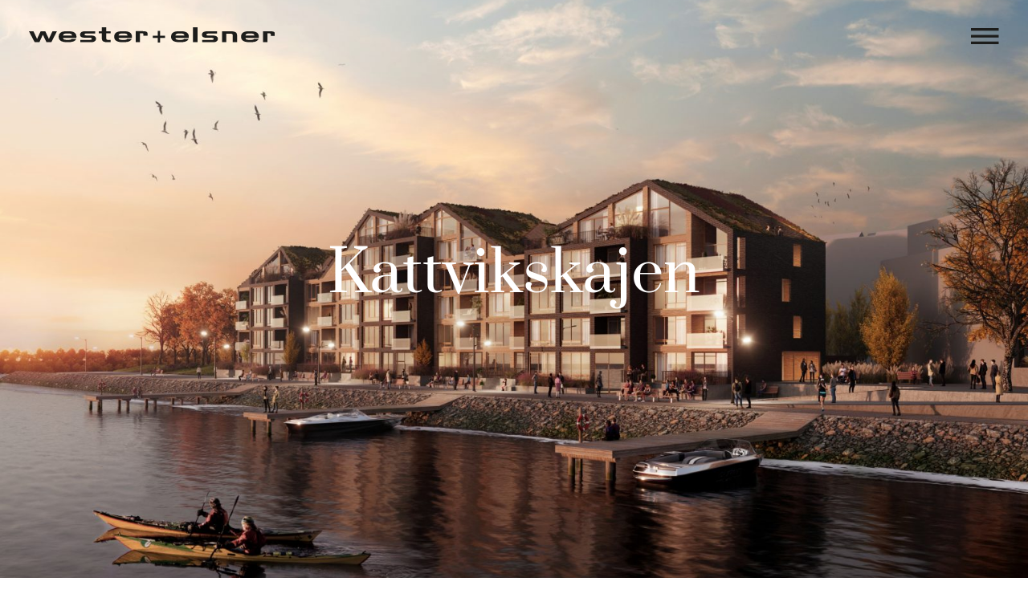

--- FILE ---
content_type: text/html; charset=UTF-8
request_url: https://www.wester-elsner.se/projekt/kattvikskajen
body_size: 5947
content:
<!doctype html>
<html lang="sv-SE">
  <head>
  <link rel="apple-touch-icon" sizes="180x180" href="/apple-touch-icon.png">
  <link rel="icon" type="image/png" sizes="32x32" href="/favicon-32x32.png">
  <link rel="icon" type="image/png" sizes="16x16" href="/favicon-16x16.png">
  <link rel="manifest" href="/site.webmanifest">
  <link rel="mask-icon" href="/safari-pinned-tab.svg" color="#000000">
  <meta charset="utf-8">
  <meta http-equiv="x-ua-compatible" content="ie=edge">
  <meta name="msapplication-TileColor" content="#ffffff">
  <meta name="theme-color" content="#ffffff">
  <meta name="viewport" content="width=device-width, initial-scale=1, shrink-to-fit=no">
  <meta name="description" content="Vi bygger levande städer - med hänsyn till mellanrummen och människorna.">

  <!-- Google Tag Manager -->
  <script>
    (function (w, d, s, l, i) {
      w[l] = w[l] || [];
      w[l].push({ 'gtm.start': new Date().getTime(), event: 'gtm.js' });
      var f = d.getElementsByTagName(s)[0],
        j = d.createElement(s),
        dl = l != 'dataLayer' ? '&l=' + l : '';
      j.async = true;
      j.src = 'https://www.googletagmanager.com/gtm.js?id=' + i + dl;
      f.parentNode.insertBefore(j, f);
    })(window, document, 'script', 'dataLayer', 'GTM-TW7JC7Q6');
  </script>
  <!-- End Google Tag Manager -->


  <!-- Google Analytics -->
  <script>
    (function(i,s,o,g,r,a,m){i['GoogleAnalyticsObject']=r;i[r]=i[r]||function(){
    (i[r].q=i[r].q||[]).push(arguments)},i[r].l=1*new Date();a=s.createElement(o),
    m=s.getElementsByTagName(o)[0];a.async=1;a.src=g;m.parentNode.insertBefore(a,m)
    })(window,document,'script','https://www.google-analytics.com/analytics.js','ga');

    ga('create', 'UA-63105900-1', 'auto');
    ga('send', 'pageview');
  </script>
  <!-- End Google Analytics -->
  <title>Kattvikskajen &#8211; Wester + Elsner arkitekter</title>
<meta name='robots' content='max-image-preview:large' />
<link rel="alternate" hreflang="sv" href="https://www.wester-elsner.se/projekt/kattvikskajen" />
<link rel="alternate" hreflang="en" href="https://www.wester-elsner.se/en/projects/kattvikskajen" />
<link rel='dns-prefetch' href='//www.wester-elsner.se' />
<link rel='dns-prefetch' href='//s.w.org' />

  <meta property="og:image" content="https://www.wester-elsner.se/app/themes/westerelsner/dist/images/we_share_f0c0dc13.png">
  <meta property="og:title" content="Kattvikskajen | Wester + Elsner arkitekter"/>
  <meta property="og:description" content="Vi bygger levande städer - med hänsyn till mellanrummen och människorna."/>
  <meta property="og:type" content="article"/>
  <meta property="og:url" content="https://www.wester-elsner.se/projekt/kattvikskajen"/>
  <meta property="og:site_name" content="Wester + Elsner arkitekter"/>

		<script type="text/javascript">
			window._wpemojiSettings = {"baseUrl":"https:\/\/s.w.org\/images\/core\/emoji\/13.0.1\/72x72\/","ext":".png","svgUrl":"https:\/\/s.w.org\/images\/core\/emoji\/13.0.1\/svg\/","svgExt":".svg","source":{"concatemoji":"https:\/\/www.wester-elsner.se\/wp\/wp-includes\/js\/wp-emoji-release.min.js?ver=5.7.1"}};
			!function(e,a,t){var n,r,o,i=a.createElement("canvas"),p=i.getContext&&i.getContext("2d");function s(e,t){var a=String.fromCharCode;p.clearRect(0,0,i.width,i.height),p.fillText(a.apply(this,e),0,0);e=i.toDataURL();return p.clearRect(0,0,i.width,i.height),p.fillText(a.apply(this,t),0,0),e===i.toDataURL()}function c(e){var t=a.createElement("script");t.src=e,t.defer=t.type="text/javascript",a.getElementsByTagName("head")[0].appendChild(t)}for(o=Array("flag","emoji"),t.supports={everything:!0,everythingExceptFlag:!0},r=0;r<o.length;r++)t.supports[o[r]]=function(e){if(!p||!p.fillText)return!1;switch(p.textBaseline="top",p.font="600 32px Arial",e){case"flag":return s([127987,65039,8205,9895,65039],[127987,65039,8203,9895,65039])?!1:!s([55356,56826,55356,56819],[55356,56826,8203,55356,56819])&&!s([55356,57332,56128,56423,56128,56418,56128,56421,56128,56430,56128,56423,56128,56447],[55356,57332,8203,56128,56423,8203,56128,56418,8203,56128,56421,8203,56128,56430,8203,56128,56423,8203,56128,56447]);case"emoji":return!s([55357,56424,8205,55356,57212],[55357,56424,8203,55356,57212])}return!1}(o[r]),t.supports.everything=t.supports.everything&&t.supports[o[r]],"flag"!==o[r]&&(t.supports.everythingExceptFlag=t.supports.everythingExceptFlag&&t.supports[o[r]]);t.supports.everythingExceptFlag=t.supports.everythingExceptFlag&&!t.supports.flag,t.DOMReady=!1,t.readyCallback=function(){t.DOMReady=!0},t.supports.everything||(n=function(){t.readyCallback()},a.addEventListener?(a.addEventListener("DOMContentLoaded",n,!1),e.addEventListener("load",n,!1)):(e.attachEvent("onload",n),a.attachEvent("onreadystatechange",function(){"complete"===a.readyState&&t.readyCallback()})),(n=t.source||{}).concatemoji?c(n.concatemoji):n.wpemoji&&n.twemoji&&(c(n.twemoji),c(n.wpemoji)))}(window,document,window._wpemojiSettings);
		</script>
		<style type="text/css">
img.wp-smiley,
img.emoji {
	display: inline !important;
	border: none !important;
	box-shadow: none !important;
	height: 1em !important;
	width: 1em !important;
	margin: 0 .07em !important;
	vertical-align: -0.1em !important;
	background: none !important;
	padding: 0 !important;
}
</style>
	<link rel='stylesheet' id='wp-block-library-css'  href='https://www.wester-elsner.se/wp/wp-includes/css/dist/block-library/style.min.css?ver=5.7.1' type='text/css' media='all' />
<link rel='stylesheet' id='wpml-menu-item-0-css'  href='//www.wester-elsner.se/app/plugins/sitepress-multilingual-cms/templates/language-switchers/menu-item/style.min.css?ver=1' type='text/css' media='all' />
<link rel='stylesheet' id='sage/main.css-css'  href='https://www.wester-elsner.se/app/themes/westerelsner/dist/styles/main_850c50ef.css' type='text/css' media='all' />
<script type='text/javascript' src='https://www.wester-elsner.se/wp/wp-includes/js/jquery/jquery.min.js?ver=3.5.1' id='jquery-core-js'></script>
<script type='text/javascript' src='https://www.wester-elsner.se/wp/wp-includes/js/jquery/jquery-migrate.min.js?ver=3.3.2' id='jquery-migrate-js'></script>
<link rel="https://api.w.org/" href="https://www.wester-elsner.se/wp-json/" /><link rel="EditURI" type="application/rsd+xml" title="RSD" href="https://www.wester-elsner.se/wp/xmlrpc.php?rsd" />
<link rel="wlwmanifest" type="application/wlwmanifest+xml" href="https://www.wester-elsner.se/wp/wp-includes/wlwmanifest.xml" /> 
<meta name="generator" content="WordPress 5.7.1" />
<link rel="canonical" href="https://www.wester-elsner.se/projekt/kattvikskajen" />
<link rel='shortlink' href='https://www.wester-elsner.se/?p=2978' />
<link rel="alternate" type="application/json+oembed" href="https://www.wester-elsner.se/wp-json/oembed/1.0/embed?url=https%3A%2F%2Fwww.wester-elsner.se%2Fprojekt%2Fkattvikskajen" />
<link rel="alternate" type="text/xml+oembed" href="https://www.wester-elsner.se/wp-json/oembed/1.0/embed?url=https%3A%2F%2Fwww.wester-elsner.se%2Fprojekt%2Fkattvikskajen&#038;format=xml" />
<meta name="generator" content="WPML ver:4.4.10 stt:1,50;" />
<style type="text/css">.recentcomments a{display:inline !important;padding:0 !important;margin:0 !important;}</style></head>
  <body class="project-template-default single single-project postid-2978 kattvikskajen app-data index-data singular-data single-data single-project-data single-project-kattvikskajen-data">
    <!-- Google Tag Manager (noscript) -->

    <noscript
      ><iframe
        src="https://www.googletagmanager.com/ns.html?id=GTM-TW7JC7Q6"
        height="0"
        width="0"
        style="display: none; visibility: hidden"
      ></iframe
    ></noscript>

    <!-- End Google Tag Manager (noscript) -->


        <header id="header" class="enable-sticky header">
  <a class="header__brand" href="https://www.wester-elsner.se/">
    <img class="header__element" aria-label="Logo" alt="Logo" src="https://www.wester-elsner.se/app/themes/westerelsner/dist/images/we_logo_6ab1eddd.svg">
  </a>
  <img id="menu-toggle" class="header__element" aria-label="Menu" alt="Meny" src="https://www.wester-elsner.se/app/themes/westerelsner/dist/images/menu_icon_f4fdfef5.svg">
</header>
    <nav id="menu" class="menu">
      <ul id="menu-meny" class="navigation"><li id="menu-item-932" class="menu-item menu-item-type-post_type menu-item-object-page menu-item-home menu-item-932 navigation__item"><a href="https://www.wester-elsner.se/" class="navigation__link">Start</a></li>
<li id="menu-item-140" class="menu-item menu-item-type-post_type menu-item-object-page menu-item-140 navigation__item"><a href="https://www.wester-elsner.se/om-oss" class="navigation__link">Om oss</a></li>
<li id="menu-item-109" class="menu-item menu-item-type-post_type menu-item-object-page menu-item-109 navigation__item"><a href="https://www.wester-elsner.se/projekt" class="navigation__link">Projekt</a></li>
<li id="menu-item-110" class="menu-item menu-item-type-post_type menu-item-object-page menu-item-110 navigation__item"><a href="https://www.wester-elsner.se/kontakt" class="navigation__link">Kontakt</a></li>
<li id="menu-item-740" class="menu-item menu-item-type-custom menu-item-object-custom menu-item-740 navigation__item"><a href="/kontakt#medarbetare" class="navigation__link">Medarbetare</a></li>
<li id="menu-item-194" class="menu-item menu-item-type-post_type menu-item-object-page menu-item-194 navigation__item"><a href="https://www.wester-elsner.se/nyheter" class="navigation__link">Nyheter</a></li>
<li id="menu-item-wpml-ls-2-en" class="menu-item wpml-ls-slot-2 wpml-ls-item wpml-ls-item-en wpml-ls-menu-item wpml-ls-first-item wpml-ls-last-item menu-item-type-wpml_ls_menu_item menu-item-object-wpml_ls_menu_item menu-item-wpml-ls-2-en navigation__item"><a title="English" href="https://www.wester-elsner.se/en/projects/kattvikskajen" class="navigation__link"><span class="wpml-ls-native" lang="en">English</span></a></li>
</ul>
  </nav>    <div role="document">
      <div class="jumbotron lazyload" data-bgset="https://www.wester-elsner.se/app/uploads/2022/05/0abc37db3a7664a344fd898754ccd727-1920x1309.jpg 1920w,https://www.wester-elsner.se/app/uploads/2022/05/0abc37db3a7664a344fd898754ccd727-1920x1309.jpg 1600w,https://www.wester-elsner.se/app/uploads/2022/05/0abc37db3a7664a344fd898754ccd727-1600x1091.jpg 1366w,https://www.wester-elsner.se/app/uploads/2022/05/0abc37db3a7664a344fd898754ccd727-1366x932.jpg 1024w,https://www.wester-elsner.se/app/uploads/2022/05/0abc37db3a7664a344fd898754ccd727-1024x698.jpg 768w,https://www.wester-elsner.se/app/uploads/2022/05/0abc37db3a7664a344fd898754ccd727-768x524.jpg 640w">
  <h1 style="color: #fff" class="jumbotron__title">Kattvikskajen</h1>
</div>    <article class="block single-project">
  <header class="content single-project__header">
    <h3>Arkitekturgranne med havet</h3>
  </header>
  
  <div class="content-group">
                   <section class="content-group__layout layout-text">
  <div class="layout-text__text">
    <p>Kajkanten är ljus, hav, vidder och utblickar. För oss som arkitekter är det dessa fantastiska förutsättningar att förvalta när vi planerar bostäderna. Vi strävar efter stor öppenhet och kontakt såväl med omgivningarna som mellan de boende. En utåtriktad arkitektur med generösa balkonger, stora fönster och gemensamma faciliteter för att umgås. För alla i kvarteret. Ett kvarter som lever.</p>

  </div>
</section>                         <section class="content-group__layout layout-single-image layout-single-image--right">
  <div class="layout-single-image__image">
    <div class="thumbnail" style="padding-bottom: 70.7421875%">
      <img
      class="thumbnail__image lazyload thumbnail__image--wide"
      alt=""
      data-sizes="auto"
      data-src="https://www.wester-elsner.se/app/uploads/2022/05/0e93ac68f13ddff18737bb2223aa767c-scaled.jpg"
      data-srcset="https://www.wester-elsner.se/app/uploads/2022/05/0e93ac68f13ddff18737bb2223aa767c-1920x1358.jpg 1920w,https://www.wester-elsner.se/app/uploads/2022/05/0e93ac68f13ddff18737bb2223aa767c-1920x1358.jpg 1600w,https://www.wester-elsner.se/app/uploads/2022/05/0e93ac68f13ddff18737bb2223aa767c-1600x1132.jpg 1366w,https://www.wester-elsner.se/app/uploads/2022/05/0e93ac68f13ddff18737bb2223aa767c-1366x966.jpg 1024w,https://www.wester-elsner.se/app/uploads/2022/05/0e93ac68f13ddff18737bb2223aa767c-1024x724.jpg 768w,https://www.wester-elsner.se/app/uploads/2022/05/0e93ac68f13ddff18737bb2223aa767c-768x543.jpg 640w">
  </div>  </div>
  <div class="layout-single-image__text">
    <p>Kvarteret Kajkanten ligger där utsikten mot Hudiksvallsfjärden är som vackrast. Här kan du flytta in i en av de 82 lägenheterna på 1 – 5 rum och kök, var och en utformad för att ta vara på läget maximalt.</p>
<p>Det är i mötet mellan hav och land, dåtid och nutid som Kajkanten formar sin identitet. Hamnindustrin som tidigare präglat platsen hyllas i arkitekturen. Samtidigt är det ett otvivelaktigt modernt kvarter som nu tar plats på Kattvikskajen.</p>
<p>Tillsammans med Strömtorpet och Serneke har vi också tagit fram utvecklingsförslag för en etapp 2 i grannkvarteret.</p>

  </div>
</section>                         <section class="layout-side-by-side layout-side-by-side--left">
           <div class="content-group__layout layout-side-by-side__image">
        <div class="thumbnail" style="padding-bottom: 70.703125%">
      <img
      class="thumbnail__image lazyload thumbnail__image--wide"
      alt=""
      data-sizes="auto"
      data-src="https://www.wester-elsner.se/app/uploads/2022/05/48c3d8215812a86b278c1e39d6b473cd-scaled.jpg"
      data-srcset="https://www.wester-elsner.se/app/uploads/2022/05/48c3d8215812a86b278c1e39d6b473cd-1920x1357.jpg 1920w,https://www.wester-elsner.se/app/uploads/2022/05/48c3d8215812a86b278c1e39d6b473cd-1920x1357.jpg 1600w,https://www.wester-elsner.se/app/uploads/2022/05/48c3d8215812a86b278c1e39d6b473cd-1600x1131.jpg 1366w,https://www.wester-elsner.se/app/uploads/2022/05/48c3d8215812a86b278c1e39d6b473cd-1366x966.jpg 1024w,https://www.wester-elsner.se/app/uploads/2022/05/48c3d8215812a86b278c1e39d6b473cd-1024x724.jpg 768w,https://www.wester-elsner.se/app/uploads/2022/05/48c3d8215812a86b278c1e39d6b473cd-768x543.jpg 640w">
  </div>              </div>
           <div class="content-group__layout layout-side-by-side__image">
        <div class="thumbnail" style="padding-bottom: 70.703125%">
      <img
      class="thumbnail__image lazyload thumbnail__image--wide"
      alt=""
      data-sizes="auto"
      data-src="https://www.wester-elsner.se/app/uploads/2022/05/ffba99335102a9e93b33cc95f5f3323e-scaled.jpg"
      data-srcset="https://www.wester-elsner.se/app/uploads/2022/05/ffba99335102a9e93b33cc95f5f3323e-1920x1357.jpg 1920w,https://www.wester-elsner.se/app/uploads/2022/05/ffba99335102a9e93b33cc95f5f3323e-1920x1357.jpg 1600w,https://www.wester-elsner.se/app/uploads/2022/05/ffba99335102a9e93b33cc95f5f3323e-1600x1131.jpg 1366w,https://www.wester-elsner.se/app/uploads/2022/05/ffba99335102a9e93b33cc95f5f3323e-1366x966.jpg 1024w,https://www.wester-elsner.se/app/uploads/2022/05/ffba99335102a9e93b33cc95f5f3323e-1024x724.jpg 768w,https://www.wester-elsner.se/app/uploads/2022/05/ffba99335102a9e93b33cc95f5f3323e-768x543.jpg 640w">
  </div>              </div>
           <div class="content-group__layout layout-side-by-side__image">
        <div class="thumbnail" style="padding-bottom: 70.703125%">
      <img
      class="thumbnail__image lazyload thumbnail__image--wide"
      alt=""
      data-sizes="auto"
      data-src="https://www.wester-elsner.se/app/uploads/2022/05/62c587ef8eb432befe089bf47fc64224-scaled.jpg"
      data-srcset="https://www.wester-elsner.se/app/uploads/2022/05/62c587ef8eb432befe089bf47fc64224-1920x1357.jpg 1920w,https://www.wester-elsner.se/app/uploads/2022/05/62c587ef8eb432befe089bf47fc64224-1920x1357.jpg 1600w,https://www.wester-elsner.se/app/uploads/2022/05/62c587ef8eb432befe089bf47fc64224-1600x1131.jpg 1366w,https://www.wester-elsner.se/app/uploads/2022/05/62c587ef8eb432befe089bf47fc64224-1366x966.jpg 1024w,https://www.wester-elsner.se/app/uploads/2022/05/62c587ef8eb432befe089bf47fc64224-1024x724.jpg 768w,https://www.wester-elsner.se/app/uploads/2022/05/62c587ef8eb432befe089bf47fc64224-768x543.jpg 640w">
  </div>              </div>
      </section>                         <section class="layout-factbox">
             <div class="layout-factbox__item">
        <small class="layout-factbox__label">Användning</small>
                  <span class="layout-factbox__text">Bostäder</span>
              </div>
           <div class="layout-factbox__item">
        <small class="layout-factbox__label">Plats</small>
                  <span class="layout-factbox__text">Kattvikskajen Hudiksvall</span>
              </div>
           <div class="layout-factbox__item">
        <small class="layout-factbox__label">Byggår</small>
                  <span class="layout-factbox__text">Pågående</span>
              </div>
           <div class="layout-factbox__item">
        <small class="layout-factbox__label">Kontaktperson</small>
                  <a class="layout-factbox__text" href="mailto:christian.merkel@wester-elsner.se">
            Christian Merkel
          </a>
              </div>
           <div class="layout-factbox__item">
        <small class="layout-factbox__label">Beställare</small>
                  <span class="layout-factbox__text">Strömtorpet och Serneke</span>
              </div>
      </section>            </div>

</article>  
  <div class="content half-block">
  <div class="single-project__nav-container">
    <a href="/projekt" class="button button--dark single-project__item">Tillbaka till projekt</a>
          <a href="https://www.wester-elsner.se/projekt/ostberga-kulturhus" class="button button--dark single-project__item">Nästa projekt</a>
    </div>
      </div>
    </div>
        <footer class="footer">
  <div class="footer__container">
    <div class="footer__menu">
         <ul id="menu-meny-1" class=""><li class="menu-item menu-item-type-post_type menu-item-object-page menu-item-home menu-item-932 navigation__item"><a href="https://www.wester-elsner.se/" class="navigation__link">Start</a></li>
<li class="menu-item menu-item-type-post_type menu-item-object-page menu-item-140 navigation__item"><a href="https://www.wester-elsner.se/om-oss" class="navigation__link">Om oss</a></li>
<li class="menu-item menu-item-type-post_type menu-item-object-page menu-item-109 navigation__item"><a href="https://www.wester-elsner.se/projekt" class="navigation__link">Projekt</a></li>
<li class="menu-item menu-item-type-post_type menu-item-object-page menu-item-110 navigation__item"><a href="https://www.wester-elsner.se/kontakt" class="navigation__link">Kontakt</a></li>
<li class="menu-item menu-item-type-custom menu-item-object-custom menu-item-740 navigation__item"><a href="/kontakt#medarbetare" class="navigation__link">Medarbetare</a></li>
<li class="menu-item menu-item-type-post_type menu-item-object-page menu-item-194 navigation__item"><a href="https://www.wester-elsner.se/nyheter" class="navigation__link">Nyheter</a></li>
<li class="menu-item wpml-ls-slot-2 wpml-ls-item wpml-ls-item-en wpml-ls-menu-item wpml-ls-first-item wpml-ls-last-item menu-item-type-wpml_ls_menu_item menu-item-object-wpml_ls_menu_item menu-item-wpml-ls-2-en navigation__item"><a title="English" href="https://www.wester-elsner.se/en/projects/kattvikskajen" class="navigation__link"><span class="wpml-ls-native" lang="en">English</span></a></li>
</ul>     </div>
    <div class="footer__content">
      <div class="footer__title"><b>Wester + Elsner arkitekter AB</b></div>
      <div class="footer__contact">
                                          <div class="footer__contact-item">
              <span>Blasieholmsgatan 4 A</span>
              <span>111 48 Stockholm</span>
              <span>08 402 68 80</span>
            </div>
                                  <div class="footer__contact-item">
              <span>Södra Larmgatan 6</span>
              <span>411 16 Göteborg</span>
              <span>031 720 71 00</span>
            </div>
                          <div class="footer__contact-item">
          <a href="mailto:info@wester-elsner.se">info@wester-elsner.se</a>
        </div>
      </div>
    </div>
    <div class="footer__social">
      <a href="https://www.instagram.com/westerelsner">
        <img class="footer__icon" aria-label="Instagram" alt="Instagram" src="https://www.wester-elsner.se/app/themes/westerelsner/dist/images/instagram_icon_2cebd4ab.svg">
      </a>
      <a href="https://www.facebook.com/WesterElsnerArkitekter">
        <img class="footer__icon" aria-label="Facebook" alt="Facebook" src="https://www.wester-elsner.se/app/themes/westerelsner/dist/images/facebook_icon_0fa9c08c.svg">
      </a>
      <a href="https://www.linkedin.com/company/wester-elsner-arkitekter">
        <img class="footer__icon" aria-label="LinkedIn" alt="LinkedIn" src="https://www.wester-elsner.se/app/themes/westerelsner/dist/images/linkedin_icon_e01c298b.svg">
      </a>
    </div>
  </div>
</footer>
    <script type='text/javascript' src='https://www.wester-elsner.se/app/themes/westerelsner/dist/scripts/main_850c50ef.js' id='sage/main.js-js'></script>
<script type='text/javascript' src='https://www.wester-elsner.se/wp/wp-includes/js/wp-embed.min.js?ver=5.7.1' id='wp-embed-js'></script>
  </body>
</html>


--- FILE ---
content_type: text/css
request_url: https://www.wester-elsner.se/app/themes/westerelsner/dist/styles/main_850c50ef.css
body_size: 18859
content:
html{box-sizing:border-box}*,:after,:before{box-sizing:inherit}a,abbr,acronym,address,applet,article,aside,audio,b,big,blockquote,body,canvas,caption,center,cite,code,dd,del,details,dfn,div,dl,dt,em,embed,fieldset,figcaption,figure,footer,form,h1,h2,h3,h4,h5,h6,header,hgroup,html,i,iframe,img,ins,kbd,label,legend,li,mark,menu,nav,object,ol,output,p,pre,q,ruby,s,samp,section,small,span,strike,strong,sub,summary,sup,table,tbody,td,tfoot,th,thead,time,tr,tt,u,ul,var,video{margin:0;padding:0;border:0;font:inherit;font-size:100%;vertical-align:baseline}article,aside,details,figcaption,figure,footer,header,hgroup,menu,nav,section{display:block}body{line-height:1}ol,ul{list-style:none}blockquote,q{quotes:none}blockquote:after,blockquote:before,q:after,q:before{content:"";content:none}table{border-collapse:collapse;border-spacing:0}image{border:none}body,html{font-family:Chivo,sans-serif;color:#111;font-size:16px}@media screen and (min-width:1141px){body,html{font-size:18px}}@media screen and (min-width:1601px){body,html{font-size:20px}}.archive-contact__search-container,.content,.footer,.jumbotron,.mosaic,.news-block,.project-filter,.promo,.single-news{width:100%;padding-left:8vw;padding-right:8vw}.content__title{margin-bottom:4vw}@media screen and (min-width:769px){.content__title{margin-bottom:2vw}}.block,.news-block,.offices__item{margin-bottom:8vw}@media screen and (max-width:768px){.block,.news-block,.offices__item{margin-bottom:16vw}}.half-block,.jumbotron{margin-bottom:4vw}@media screen and (max-width:768px){.half-block,.jumbotron{margin-bottom:8vw}}.sr-only{position:absolute;width:1px;height:1px;padding:0;margin:-1px;overflow:hidden;clip:rect(0,0,0,0);white-space:nowrap;border-width:0}@font-face{font-family:Chivo;font-weight:300;font-display:auto;src:url(/app/themes/westerelsner/dist/fonts/Chivo-Light_73a59087.ttf)}@font-face{font-family:Chivo;font-weight:400;font-display:auto;src:url(/app/themes/westerelsner/dist/fonts/Chivo-Regular_47353786.ttf)}@font-face{font-family:Chivo;font-weight:700;font-display:auto;src:url(/app/themes/westerelsner/dist/fonts/Chivo-Bold_8f3e4301.ttf)}@font-face{font-family:Chivo;font-weight:900;font-display:auto;src:url(/app/themes/westerelsner/dist/fonts/Chivo-Black_566edefa.ttf)}@font-face{font-family:Prata;font-weight:400;font-display:auto;src:url(/app/themes/westerelsner/dist/fonts/Prata-Regular_382abc0c.ttf)}h1{font-family:Prata;font-size:2.2rem;font-weight:400;margin:0 0 2rem;line-height:1.2}@media screen and (min-width:769px){h1{font-size:4rem}}h2{color:red;font-size:1.5rem;font-weight:300;line-height:1.2;margin:0 0 1rem;text-transform:uppercase}@media screen and (min-width:769px){h2{font-size:2rem}}h3{font-size:1.6rem;margin:0 0 1rem}h3,h4{font-weight:700;line-height:1.2;text-transform:uppercase}h4{font-size:1.1rem}h4,h5{margin:0 0 .5rem}h5{font-size:.9rem;font-weight:400;text-transform:uppercase;line-height:1.2}p{margin-top:0;font-weight:400}.layout-text__text,.preamble,p{margin-bottom:1rem;line-height:1.5}.layout-text__text,.preamble{font-family:Prata,Times New Roman,Times,serif;font-size:1.3rem}@media screen and (min-width:768px){.layout-text__text,.preamble{text-align:center}}a{color:#ef7965;font-weight:700;text-decoration:none;background-color:transparent;transition:color .125s ease-in}a:hover{color:#e9492e;text-decoration:underline}.link--reset:hover{color:inherit;text-decoration:none}.link--primary{color:#ef7965}.link--dark{color:#111}.link--shaded{color:#595959}.link--light{color:#fff}.link--tinted{color:#e9e2dd}blockquote,q{color:red}hr{max-width:100px;margin-top:4vw;margin-bottom:4vw;border:0;border-top:3px solid #111}@media screen and (min-width:768px){hr{margin-top:2vw;margin-bottom:2vw}}b,strong{font-weight:700}small{font-size:.8rem;line-height:1.5}.text--center{text-align:center}.button,.footer__menu .navigation__item .navigation__link,.header .navigation__link{display:inline-block;text-transform:uppercase;text-decoration:underline;transition:background-color .2s ease,color .2s ease}.button--border{text-decoration:none;padding:.5rem;border:1px solid}.button:hover,.footer__menu .navigation__item .navigation__link:hover,.header .navigation__link:hover{color:#ef7965}.button--primary,.header .navigation__item.current-menu-item a{color:#ef7965;border-color:#ef7965}.button--dark,.footer__menu .navigation__item .navigation__link,.header .navigation__link{color:#111;border-color:#111}.button--shaded{color:#595959;border-color:#595959}.button--light{color:#fff;border-color:#fff}.button--tinted{color:#e9e2dd;border-color:#e9e2dd}input[type=email],input[type=password],input[type=text]{display:block;width:100%;height:calc(1.5em + 1.5rem);padding:.75rem;font-size:1rem;line-height:1.5;color:#111;background-clip:padding-box;border:0;border-bottom:1px solid #111;transition:border-color .125s ease-in,background-color .125s ease-in}input[type=email]:focus,input[type=password]:focus,input[type=text]:focus{border-bottom:1px solid #ef7965;outline:0}.lazyload,.lazyloading{opacity:0}.lazyloaded{opacity:1;transition:opacity .5s ease}@keyframes fade-in{0%{opacity:0}to{opacity:1}}.animate--zoom .animate--target{transition:transform .175s ease-out,opacity .175s ease-out}.animate--zoom:hover .animate--target{transform:scale(1.025);opacity:.8}.project-filter{display:flex;align-items:center;flex-wrap:wrap;margin:0 0 4vw;flex-direction:column}@media screen and (min-width:768px){.project-filter{flex-direction:row;justify-content:space-between;align-items:flex-start;margin:0}}.project-filter__item{display:inline-block;text-transform:uppercase;font-weight:700;padding:1rem;cursor:pointer;border-bottom:2px solid hsla(0,0%,100%,0)}.project-filter__item:hover{color:#ef7965}.project-filter .archive-project__search{width:100%;margin-bottom:4vw;flex:1}@media screen and (min-width:768px){.project-filter .archive-project__search{margin-right:4vw}}.project-filter .filter--active{color:#ef7965;border-bottom:2px solid #ef7965}.archive-contact__search{max-width:450px;margin:auto auto 4vw}.archive-contact #medarbetare{visibility:hidden;position:absolute;margin-top:-16vw}.single-project__nav-container{display:flex;justify-content:space-between;flex-wrap:wrap}.single-project__item{margin-bottom:4vw;white-space:nowrap;max-width:350px;overflow:hidden;text-overflow:ellipsis}@media screen and (min-width:768px){.single-project__header{text-align:center}}.single-news{padding-top:7.5rem}.single-news__container{margin-left:-20px;margin-right:-20px;width:calc(100% + 40px)}.single-news__container:after{clear:both;content:"";display:block}@media screen and (min-width:768px){.single-news__container{margin-left:-4vw;margin-right:-4vw;width:calc(100% + 8vw)}}.single-news__header{margin-left:-20px;margin-right:-20px;width:calc(100% + 40px);width:calc(100% - 40px);float:left;margin-left:20px;margin-bottom:4vw}@media screen and (min-width:768px){.single-news__header{width:calc(50% - 6vw);float:left;margin-left:4vw}}.single-news__content{margin-left:-20px;margin-right:-20px;width:calc(100% + 40px);width:calc(100% - 40px);float:left;margin-left:20px;margin-bottom:4vw}@media screen and (min-width:768px){.single-news__content{width:calc(50% - 6vw);float:left;margin-left:4vw}}.single-news__image,.single-news__title{margin-bottom:2vw}.page-404{display:flex;flex-direction:column;justify-content:center;align-items:center;text-align:center;min-height:80vh;padding-top:8vw}.archive__list{column-fill:balance}@media screen and (min-width:481px){.archive__list--col-2,.archive__list--col-3,.archive__list--col-4{column-count:2;column-gap:4vw}}@media screen and (min-width:769px){.archive__list--col-3,.archive__list--col-4{column-count:3;column-gap:4vw}}@media screen and (min-width:1601px){.archive__list--col-4{column-count:4;column-gap:4vw}}.archive .filtered--hidden{display:none}.mosaic{display:grid;grid-template-columns:1fr;grid-auto-rows:40vh;grid-gap:8vw}@media (-ms-high-contrast:active),(-ms-high-contrast:none){.mosaic{display:flex;flex-wrap:wrap}}@media screen and (min-width:769px){.mosaic{grid-gap:4vw;grid-auto-rows:25vw;grid-template-columns:1fr 1fr}}@media screen and (min-width:1141px){.mosaic{grid-auto-rows:25vw;grid-template-columns:1fr 1fr 1fr}}@media (-ms-high-contrast:active),(-ms-high-contrast:none){.mosaic__item{flex:1 0 25%;height:50vh;margin:4vw}}.mosaic__item.filtered--hidden{visibility:hidden;display:none}@media screen and (min-width:769px){.mosaic__item:nth-child(7n+1){grid-column:span 2;grid-row:span 2}}@media screen and (min-width:769px){.mosaic__item:nth-child(7n+2),.mosaic__item:nth-child(7n+3){grid-column:span 1;grid-row:span 1}}@media screen and (min-width:769px){.mosaic__item:nth-child(7n+4){grid-column:span 1;grid-row:span 2}}@media screen and (min-width:769px){.mosaic__item:nth-child(7n+5),.mosaic__item:nth-child(7n+6){grid-column:span 1;grid-row:span 1}}@media screen and (min-width:769px){.mosaic__item:nth-child(7n+7){grid-column:span 2;grid-row:span 1}}.protected{padding:0 8vw;padding-top:200px;margin:0 auto;min-height:100vh;max-width:1600px}@media screen and (min-width:1141px){.protected{padding-top:400px}}.protected__form{max-width:900px}.protected__description{margin-bottom:2rem}.protected__label{display:block}.protected__button{border:none;border-radius:0;background:none;font-size:1rem;font-weight:700;text-decoration:underline;margin-top:1rem;text-transform:uppercase;cursor:pointer}.menu{display:flex;position:fixed;justify-content:center;align-items:center;text-align:right;width:20rem;right:0;min-height:100vh;background:#fff;z-index:999;transform:translate3d(24rem,0,0) scale3d(1.2,1.2,1);transition:all .25s ease-in}.menu.toggled{display:flex;padding:8vw;transform:translateZ(0) scaleX(1);box-shadow:0 0 40px 0 rgba(0,0,0,.12)}.menu .navigation__item{padding:1rem 0}.menu .navigation__item.current-menu-item{text-decoration:underline}.menu .navigation__item.menu-item-object-custom{text-decoration:none}.menu .navigation__link{font-size:1.2rem;text-transform:uppercase;font-weight:700;color:#111}.menu .navigation__link:hover{color:#303030}.jumbotron{display:flex;align-items:center;justify-content:center;text-align:center;background-position:50%;height:100vh;background-size:cover;color:#fff}@media screen and (max-width:768px){.jumbotron{height:90vh}}.jumbotron__title{z-index:1;max-width:40rem;text-shadow:0 0 128px rgba(0,0,0,.5)}.thumbnail{position:relative;width:100%;height:0;overflow:hidden}.thumbnail__image{top:0;bottom:0;left:0;right:0;margin:auto;position:absolute;background:#e9e2dd}.thumbnail__image--wide{width:100%}.project,.thumbnail__image--tall{height:100%}.project__link{position:relative;height:100%;color:#111}.project__image-wrapper{position:relative;height:100%;overflow:hidden}.project__image{position:absolute;width:100%;height:100%;object-fit:cover;object-position:center center}.project__description{position:relative;text-align:center;margin-top:1vw}.contact{width:100%;display:inline-block;margin-bottom:4vw}.contact__image{margin-bottom:1rem}.contact__description{text-align:center}.contact__description small{display:block}.header{position:fixed;display:flex;justify-content:space-between;align-items:center;min-width:100%;height:5rem;padding-left:2rem;padding-right:2rem;z-index:1000;transition:background-color .2s ease-out,height .2s ease-out}.header__element{height:.8rem;cursor:pointer}@media screen and (min-width:768px){.header__element{height:1.1rem}}.header.sticky{background-color:#fff}.header .navigation__item{display:inline-block;list-style:none}.header .navigation__link{font-weight:400;margin-left:2vw;text-decoration:none}.footer__contact,.footer__menu{margin-bottom:8vw}@media screen and (min-width:768px){.footer__contact,.footer__menu{margin-bottom:0}}.footer{background-color:#ededed;padding-top:8vw;padding-bottom:8vw}.footer:after{clear:both;content:"";display:block}@media screen and (min-width:768px){.footer{padding-top:4vw;padding-bottom:4vw}}.footer__container{margin-left:-20px;margin-right:-20px;width:calc(100% + 40px)}@media screen and (min-width:768px){.footer__container{margin-left:-4vw;margin-right:-4vw;width:calc(100% + 8vw)}}.footer__menu{width:calc(100% - 40px);float:left;margin-left:20px}@media screen and (min-width:768px){.footer__menu{width:calc(16.66667% - 4.66667vw);float:left;margin-left:4vw}}.footer__menu .navigation__item{display:block;margin-right:2rem;line-height:1.5}.footer__menu .navigation__item .navigation__link{text-decoration:none}.footer__menu .navigation__item.current-menu-item .navigation__link{text-decoration:underline}.footer__menu .navigation__item.menu-item-object-custom .navigation__link{text-decoration:none}.footer__content{width:calc(100% - 40px);float:left;margin-left:20px}@media screen and (min-width:768px){.footer__content{width:calc(75% - 7vw);float:left;margin-left:4vw;display:flex;flex-direction:column}}.footer__title{margin-bottom:1rem}@media screen and (min-width:768px){.footer__contact{display:flex}}.footer__social{width:calc(100% - 40px);float:left;margin-left:20px}@media screen and (min-width:768px){.footer__social{width:calc(8.33333% - 4.33333vw);float:left;margin-left:4vw;display:flex;justify-content:flex-end}}.footer__social a:not(:last-child){margin-right:1rem}.footer__contact-item{display:block;margin-bottom:1rem}.footer__contact-item *{display:block;line-height:1.5}.footer__contact-item:not(:last-child){margin-right:4vw}.footer__icon{width:2rem;height:2rem;transition:opacity .125s ease-in}.footer__icon:hover{opacity:.8}.page-header{display:flex;justify-content:center;align-items:center;height:80vh}.page-header__title{text-align:center;max-width:80vw}body#tinymce{margin:12px!important}.promo{display:grid;grid-template-columns:1fr;grid-template-rows:35vh 35vh 35vh 35vh 35vh 35vh;grid-template-areas:"a" "b" "c" "d" "e" "f";grid-gap:8vw}@media screen and (min-width:768px){.promo{grid-template-columns:1fr 1fr;grid-template-rows:40vw 40vw 40vw;grid-template-areas:"a b" "c d" "e f";grid-gap:4vw}}@media screen and (min-width:1140px){.promo{grid-template-columns:1fr 1fr 1fr 1fr;grid-template-rows:20vw 20vw 20vw;grid-template-areas:"a a b b" "c c d e" "c c f f";grid-gap:4vw}}.promo__teaser{display:flex;justify-content:center;align-items:flex-start;flex-direction:column;height:100%}.promo__teaser-text{font-family:Prata,Times New Roman,Times,serif;max-width:25rem;font-size:1.5rem}.promo__item:first-child{grid-area:a}.promo__item:nth-child(2){grid-area:b}.promo__item:nth-child(3){grid-area:c}.promo__item:nth-child(4){grid-area:d}.promo__item:nth-child(5){grid-area:e}.promo__item:nth-child(6){grid-area:f}.news__item{margin-left:-20px;margin-right:-20px;width:calc(100% + 40px);display:flex;flex-wrap:wrap;align-items:center;margin-bottom:8vw}@media screen and (min-width:768px){.news__item{margin-left:-4vw;margin-right:-4vw;width:calc(100% + 8vw);margin-bottom:4vw}}.news__item .news-item__image{margin-bottom:1rem;width:calc(100% - 40px);float:left;margin-left:20px}@media screen and (min-width:768px){.news__item .news-item__image{width:calc(33.33333% - 5.33333vw);float:left;margin-left:4vw;margin-bottom:0}}.news__item .news-item__image img{max-width:100%}.news__item .news-item__content{width:calc(100% - 40px);float:left;margin-left:20px}@media screen and (min-width:768px){.news__item .news-item__content{width:calc(66.66667% - 6.66667vw);float:left;margin-left:4vw;margin-top:1rem;margin-bottom:1rem}}.news__item .news-item__content p{margin:0}.news__item .news-item__excerpt{line-height:1.5rem}@media screen and (min-width:768px){.news--feature .news__item--1 .news-item__content,.news--feature .news__item--1 .news-item__image{width:calc(50% - 6vw);float:left;margin-left:4vw}}.offices{display:flex;justify-content:center;flex-wrap:wrap}.offices__item{display:flex;flex-direction:column;align-items:center;padding:0 4vw}.offices__image{border-radius:100%;overflow:hidden;width:10rem;margin-bottom:4vw}.offices__link :hover{opacity:.8}.offices__address{margin-bottom:0;text-align:center}.offices__field{margin-bottom:0}.content-group,.content-group__layout{margin-bottom:8vw}@media screen and (min-width:768px){.content-group__layout{margin-bottom:4vw}}.layout-text__text{padding:4vw 8vw}.layout-text__text p{margin:0}.layout-image{display:flex;flex-direction:row}.layout-image--right{justify-content:flex-end}.layout-image__image{flex:1;max-width:70vw}.layout-image--center .layout-image__image{max-width:100vw}.layout-single-image{display:flex;flex-direction:column}@media screen and (min-width:768px){.layout-single-image{flex-direction:row}}.layout-single-image--right{flex-direction:column-reverse}@media screen and (min-width:768px){.layout-single-image--right{flex-direction:row-reverse}}.layout-single-image__text{flex:1;padding:0 8vw}@media screen and (min-width:768px){.layout-single-image__text{padding:0 4vw}}.layout-single-image__image{flex:1}.layout-single-image--left .layout-single-image__image,.layout-single-image--right .layout-single-image__text{margin-bottom:4vw}@media screen and (min-width:768px){.layout-single-image--left .layout-single-image__image,.layout-single-image--right .layout-single-image__text{margin-bottom:0}}.layout-side-by-side{display:flex;flex-direction:column}@media screen and (min-width:768px){.layout-side-by-side{flex-direction:row}}.layout-side-by-side__image{flex:1 1 65%;padding-right:8vw}@media screen and (min-width:768px){.layout-side-by-side__image{padding-right:0}}.layout-side-by-side__image:last-child{flex:1 1 35%;padding-left:8vw;padding-right:0}@media screen and (min-width:768px){.layout-side-by-side__image:last-child{padding-left:4vw}}.layout-side-by-side--right{flex-direction:column-reverse}@media screen and (min-width:768px){.layout-side-by-side--right{flex-direction:row-reverse}}.layout-side-by-side--right .layout-side-by-side__image{padding-left:8vw}@media screen and (min-width:768px){.layout-side-by-side--right .layout-side-by-side__image{padding-left:0}}.layout-side-by-side--right .layout-side-by-side__image:last-child{padding-right:8vw;padding-left:0}@media screen and (min-width:768px){.layout-side-by-side--right .layout-side-by-side__image:last-child{padding-right:4vw}}.layout-side-by-side__caption{display:block;padding:1rem 1rem 0}.layout-factbox{margin:0 8vw 8vw;padding:2vw 0;border:1px solid #ededed}.layout-factbox:after{clear:both;content:"";display:block}.layout-factbox__item{margin:1rem 0;width:calc(100% - 40px);float:left;margin-left:20px}@media screen and (min-width:768px){.layout-factbox__item{width:calc(50% - 6vw);float:left;margin-left:4vw}}.layout-factbox__label{display:block;margin-bottom:.25rem}.pagination-controls{gap:.5rem}.pagination-controls,.pagination-controls__item{display:flex;justify-content:center;align-items:center}.pagination-controls__item{width:2.5rem;height:2.5rem;background-color:#ededed}.pagination-controls__item--active{background-color:#cecece}.pagination-controls__link{margin:0 .25rem}

--- FILE ---
content_type: image/svg+xml
request_url: https://www.wester-elsner.se/app/themes/westerelsner/dist/images/linkedin_icon_e01c298b.svg
body_size: 763
content:
<svg id="Lager_1" data-name="Lager 1" xmlns="http://www.w3.org/2000/svg" viewBox="0 0 184.34 184.35"><defs><clipPath id="clip-path"><path fill="none" d="M0 0h184.34v184.35H0z"/></clipPath></defs><g clip-path="url(#clip-path)"><path d="M133.47 0h-82.6A50.93 50.93 0 000 50.87v82.6a50.93 50.93 0 0050.87 50.87h82.6a50.93 50.93 0 0050.87-50.87v-82.6A50.93 50.93 0 00133.47 0M168 133.47A34.54 34.54 0 01133.47 168h-82.6a34.55 34.55 0 01-34.52-34.52V50.87a34.56 34.56 0 0134.52-34.51h82.6A34.55 34.55 0 01168 50.87z" fill="#1d1d1b"/></g><path d="M62.92 45.14a10.34 10.34 0 11-10.33-10.42 10.37 10.37 0 0110.33 10.42zM63 63.89H42.17v66.66H63zm33.26 0h-20.7v66.66h20.71v-35c0-19.46 25.12-21 25.12 0v35h20.78V88.34c0-32.83-37.18-31.64-45.91-15.48z" fill="#1d1d1b"/></svg>

--- FILE ---
content_type: image/svg+xml
request_url: https://www.wester-elsner.se/app/themes/westerelsner/dist/images/menu_icon_f4fdfef5.svg
body_size: 141
content:
<svg xmlns="http://www.w3.org/2000/svg" viewBox="0 0 68 38"><path fill="#1d1d1b" d="M0 0h68v6.3H0zm0 15.85h68v6.3H0zM0 31.7h68V38H0z"/></svg>

--- FILE ---
content_type: image/svg+xml
request_url: https://www.wester-elsner.se/app/themes/westerelsner/dist/images/we_logo_6ab1eddd.svg
body_size: 2627
content:
<svg id="we_logo" data-name="we_logo" xmlns="http://www.w3.org/2000/svg" viewBox="0 0 632.22 40.95"><defs><style>.cls-1{fill:#1d1d1b}</style></defs><path class="cls-1" d="M523.13 309.2v-39.52h11.63v39.52h-11.63zm47.36-6.02c4 0 6-.78 6-2.85s-2-2.9-6-2.9h-9.61c-10.21 0-14.5-1.43-14.5-8.23 0-6.23 4.69-9.09 14.82-9.09h23.94v6h-19.7c-5 0-7.69.22-7.69 2.67 0 1.83 1.68 2.61 5.29 2.61h10.09c9.28 0 14.16 3.09 14.16 8.69s-4.88 9.1-11.52 9.1h-28.68v-6h23.4zm48.45-23.07c12.47 0 17.52 2.92 17.52 10.64v18.45h-11v-17.51c0-4-1.05-5.18-7.45-5.18H609v22.69h-11v-29.09h20.92zm103.06 0c8.83 0 11.87 1.92 11.87 7.32v4.86H723.2v-3.75c0-2.59-1.29-2.87-4.93-2.87h-4v23.53h-11v-29.1H722zM128.66 309h-12.31l-14.71-29h11.67l9.27 20.35 9.19-20.35h11.83l9.4 20.31 9.23-20.31h11.43l-14.23 29h-12.79l-9.19-19.86zm128.65-6c4 0 6-.78 6-2.85s-2-2.9-6-2.9h-9.61c-10.21 0-14.5-1.43-14.5-8.23 0-6.23 4.69-9.09 14.82-9.09H272v6h-19.73c-5 0-7.69.22-7.69 2.67 0 1.83 1.68 2.61 5.29 2.61H260c9.28 0 14.16 3.09 14.16 8.69s-4.88 9.1-11.52 9.1h-28.73v-6h23.4zm31.78-23.05v-10.43h11v10.43h11.75v5.74h-11.78v11.84c0 4.06 1.52 5.78 7.19 5.78h4.56v5.74h-10.16c-8 0-12.56-3.12-12.56-9.08v-14.28h-7.83v-5.74h7.83zm105.58 0c8.83 0 11.87 1.92 11.87 7.32v4.86h-10.66v-3.75c0-2.59-1.29-2.87-4.93-2.87h-4V309H376v-29.1h18.64zm-183.29 20.67c-1.39 1.94-3.93 2.37-9 2.37h-2.17c-7.19 0-10.61-.61-10.85-5.46h34.11a16.69 16.69 0 00.3-3c0-9.56-6.49-14.6-20.48-14.6h-4.63c-14 0-20.55 5-20.55 14.6s6.63 14.5 20.62 14.5h5.17c10.58 0 16.57-2.89 19.21-8.43zm-11.2-14.67h1.59c7.11 0 10.45.84 10.69 5.55h-23.1c.24-4.71 3.7-5.55 10.82-5.55zM354 300.62c-1.39 1.94-3.93 2.37-9 2.37h-2.17c-7.19 0-10.61-.61-10.85-5.46h34.11a16.64 16.64 0 00.3-3c0-9.56-6.49-14.6-20.48-14.6h-4.63c-14 0-20.55 5-20.55 14.6s6.63 14.5 20.62 14.5h5.17c10.58 0 16.57-2.89 19.21-8.43zm-11.2-14.67h1.59c7.11 0 10.45.84 10.69 5.55H332c.23-4.71 3.7-5.55 10.81-5.55zm157.32 14.67c-1.39 1.94-3.93 2.37-9 2.37H489c-7.19 0-10.61-.61-10.85-5.46h34.11a16.64 16.64 0 00.3-3c0-9.56-6.49-14.6-20.48-14.6h-4.63c-14 0-20.55 5-20.55 14.6s6.63 14.5 20.62 14.5h5.17c10.58 0 16.57-2.89 19.21-8.43zm-11.2-14.67h1.59c7.11 0 10.45.84 10.69 5.55h-23.1c.24-4.71 3.71-5.55 10.83-5.55zM680 300.62c-1.39 1.94-3.93 2.37-9 2.37h-2.17c-7.19 0-10.61-.61-10.85-5.46h34.11a16.64 16.64 0 00.3-3c0-9.56-6.49-14.6-20.48-14.6h-4.63c-14 0-20.55 5-20.55 14.6S653.41 309 667.4 309h5.17c10.58 0 16.57-2.89 19.21-8.43zm-11.2-14.67h1.59c7.11 0 10.45.84 10.69 5.55H658c.27-4.71 3.74-5.55 10.85-5.55z" transform="translate(-101.64 -269.52)"/><path class="cls-1" d="M331.11 9.35h5.96v31.61h-5.96z"/><path class="cls-1" d="M318.29 22.17h31.61v5.96h-31.61z"/></svg>

--- FILE ---
content_type: text/plain
request_url: https://www.google-analytics.com/j/collect?v=1&_v=j102&a=853424654&t=pageview&_s=1&dl=https%3A%2F%2Fwww.wester-elsner.se%2Fprojekt%2Fkattvikskajen&ul=en-us%40posix&dt=Kattvikskajen%20%E2%80%93%20Wester%20%2B%20Elsner%20arkitekter&sr=1280x720&vp=1280x720&_u=IEBAAEABAAAAACAAI~&jid=1534352097&gjid=92922328&cid=618377894.1768700728&tid=UA-63105900-1&_gid=285540143.1768700728&_r=1&_slc=1&z=1916900212
body_size: -451
content:
2,cG-FR3GWN3Z1N

--- FILE ---
content_type: image/svg+xml
request_url: https://www.wester-elsner.se/app/themes/westerelsner/dist/images/facebook_icon_0fa9c08c.svg
body_size: 754
content:
<svg xmlns="http://www.w3.org/2000/svg" data-name="Lager 1" viewBox="0 0 184.34 184.35"><defs><clipPath id="a"><path fill="none" d="M0 0h184.34v184.35H0z"/></clipPath></defs><g clip-path="url(#a)"><path fill="#1d1d1b" d="M133.47 0h-82.6A50.93 50.93 0 000 50.87v82.6a50.93 50.93 0 0050.87 50.87h82.6a50.93 50.93 0 0050.87-50.87v-82.6A50.93 50.93 0 00133.47 0M168 133.47A34.55 34.55 0 01133.47 168h-82.6a34.56 34.56 0 01-34.52-34.52V50.87a34.56 34.56 0 0134.52-34.51h82.6A34.55 34.55 0 01168 50.87z"/></g><path fill="#1d1d1b" d="M100.72 74.84v-8.66a18.15 18.15 0 01.18-3 5.89 5.89 0 01.82-2.11 3.4 3.4 0 012.07-1.43 14.64 14.64 0 013.82-.39h8.67V41.89h-13.85q-12 0-17.27 5.71t-5.25 16.81v10.43H69.54v17.33h10.37v50.28h20.81V92.17h13.85l1.82-17.33z"/></svg>

--- FILE ---
content_type: application/javascript
request_url: https://www.wester-elsner.se/app/themes/westerelsner/dist/scripts/main_850c50ef.js
body_size: 16796
content:
!function(t){var e={};function n(i){if(e[i])return e[i].exports;var a=e[i]={i:i,l:!1,exports:{}};return t[i].call(a.exports,a,a.exports,n),a.l=!0,a.exports}n.m=t,n.c=e,n.d=function(t,e,i){n.o(t,e)||Object.defineProperty(t,e,{configurable:!1,enumerable:!0,get:i})},n.n=function(t){var e=t&&t.__esModule?function(){return t.default}:function(){return t};return n.d(e,"a",e),e},n.o=function(t,e){return Object.prototype.hasOwnProperty.call(t,e)},n.p="/app/themes/westerelsner/dist/",n(n.s=3)}([function(t,e){t.exports=jQuery},function(t,e){!function(e,n){var i=function(t,e){"use strict";if(!e.getElementsByClassName)return;var n,i,a=e.documentElement,r=t.Date,s=t.HTMLPictureElement,o=t.addEventListener,l=t.setTimeout,c=t.requestAnimationFrame||l,u=t.requestIdleCallback,d=/^picture$/i,f=["load","error","lazyincluded","_lazyloaded"],y={},g=Array.prototype.forEach,p=function(t,e){return y[e]||(y[e]=new RegExp("(\\s|^)"+e+"(\\s|$)")),y[e].test(t.getAttribute("class")||"")&&y[e]},z=function(t,e){p(t,e)||t.setAttribute("class",(t.getAttribute("class")||"").trim()+" "+e)},m=function(t,e){var n;(n=p(t,e))&&t.setAttribute("class",(t.getAttribute("class")||"").replace(n," "))},v=function(t,e,n){var i=n?"addEventListener":"removeEventListener";n&&v(t,e),f.forEach(function(n){t[i](n,e)})},h=function(t,i,a,r,s){var o=e.createEvent("Event");return a||(a={}),a.instance=n,o.initEvent(i,!r,!s),o.detail=a,t.dispatchEvent(o),o},b=function(e,n){var a;!s&&(a=t.picturefill||i.pf)?(n&&n.src&&!e.getAttribute("srcset")&&e.setAttribute("srcset",n.src),a({reevaluate:!0,elements:[e]})):n&&n.src&&(e.src=n.src)},A=function(t,e){return(getComputedStyle(t,null)||{})[e]},C=function(t,e,n){for(n=n||t.offsetWidth;n<i.minSize&&e&&!t._lazysizesWidth;)n=e.offsetWidth,e=e.parentNode;return n},E=(x=[],S=[],P=x,M=function(){var t=P;for(P=x.length?S:x,N=!0,L=!1;t.length;)t.shift()();N=!1},k=function(t,n){N&&!n?t.apply(this,arguments):(P.push(t),L||(L=!0,(e.hidden?l:c)(M)))},k._lsFlush=M,k),_=function(t,e){return e?function(){E(t)}:function(){var e=this,n=arguments;E(function(){t.apply(e,n)})}},w=function(t){var e,n,i=function(){e=null,t()},a=function(){var t=r.now()-n;t<99?l(a,99-t):(u||i)(i)};return function(){n=r.now(),e||(e=l(a,99))}};var N,L,x,S,P,M,k;!function(){var e,n={lazyClass:"lazyload",loadedClass:"lazyloaded",loadingClass:"lazyloading",preloadClass:"lazypreload",errorClass:"lazyerror",autosizesClass:"lazyautosizes",srcAttr:"data-src",srcsetAttr:"data-srcset",sizesAttr:"data-sizes",minSize:40,customMedia:{},init:!0,expFactor:1.5,hFac:.8,loadMode:2,loadHidden:!0,ricTimeout:0,throttleDelay:125};for(e in i=t.lazySizesConfig||t.lazysizesConfig||{},n)e in i||(i[e]=n[e]);t.lazySizesConfig=i,l(function(){i.init&&O()})}();var T=function(){var s,c,f,y,C,N,L,x,S,P,M,k,T,O,W,F,B,I,R,$=/^img$/i,D=/^iframe$/i,H="onscroll"in t&&!/(gle|ing)bot/.test(navigator.userAgent),U=0,q=0,V=-1,X=function(t){q--,(!t||q<0||!t.target)&&(q=0)},J=function(t){return null==k&&(k="hidden"==A(e.body,"visibility")),k||"hidden"!=A(t.parentNode,"visibility")&&"hidden"!=A(t,"visibility")},Q=function(t,n){var i,r=t,s=J(t);for(x-=n,M+=n,S-=n,P+=n;s&&(r=r.offsetParent)&&r!=e.body&&r!=a;)(s=(A(r,"opacity")||1)>0)&&"visible"!=A(r,"overflow")&&(i=r.getBoundingClientRect(),s=P>i.left&&S<i.right&&M>i.top-1&&x<i.bottom+1);return s},Y=function(){var t,r,o,l,u,d,f,g,p,z,m,v,h=n.elements;if((y=i.loadMode)&&q<8&&(t=h.length)){for(r=0,V++,z=!i.expand||i.expand<1?a.clientHeight>500&&a.clientWidth>500?500:370:i.expand,n._defEx=z,m=z*i.expFactor,v=i.hFac,k=null,U<m&&q<1&&V>2&&y>2&&!e.hidden?(U=m,V=0):U=y>1&&V>1&&q<6?z:0;r<t;r++)if(h[r]&&!h[r]._lazyRace)if(H)if((g=h[r].getAttribute("data-expand"))&&(d=1*g)||(d=U),p!==d&&(N=innerWidth+d*v,L=innerHeight+d,f=-1*d,p=d),o=h[r].getBoundingClientRect(),(M=o.bottom)>=f&&(x=o.top)<=L&&(P=o.right)>=f*v&&(S=o.left)<=N&&(M||P||S||x)&&(i.loadHidden||J(h[r]))&&(c&&q<3&&!g&&(y<3||V<4)||Q(h[r],d))){if(it(h[r]),u=!0,q>9)break}else!u&&c&&!l&&q<4&&V<4&&y>2&&(s[0]||i.preloadAfterLoad)&&(s[0]||!g&&(M||P||S||x||"auto"!=h[r].getAttribute(i.sizesAttr)))&&(l=s[0]||h[r]);else it(h[r]);l&&!u&&it(l)}},G=(T=Y,W=0,F=i.throttleDelay,B=i.ricTimeout,I=function(){O=!1,W=r.now(),T()},R=u&&B>49?function(){u(I,{timeout:B}),B!==i.ricTimeout&&(B=i.ricTimeout)}:_(function(){l(I)},!0),function(t){var e;(t=!0===t)&&(B=33),O||(O=!0,(e=F-(r.now()-W))<0&&(e=0),t||e<9?R():l(R,e))}),K=function(t){var e=t.target;e._lazyCache?delete e._lazyCache:(X(t),z(e,i.loadedClass),m(e,i.loadingClass),v(e,tt),h(e,"lazyloaded"))},Z=_(K),tt=function(t){Z({target:t.target})},et=function(t){var e,n=t.getAttribute(i.srcsetAttr);(e=i.customMedia[t.getAttribute("data-media")||t.getAttribute("media")])&&t.setAttribute("media",e),n&&t.setAttribute("srcset",n)},nt=_(function(t,e,n,a,r){var s,o,c,u,y,p;(y=h(t,"lazybeforeunveil",e)).defaultPrevented||(a&&(n?z(t,i.autosizesClass):t.setAttribute("sizes",a)),o=t.getAttribute(i.srcsetAttr),s=t.getAttribute(i.srcAttr),r&&(c=t.parentNode,u=c&&d.test(c.nodeName||"")),p=e.firesLoad||"src"in t&&(o||s||u),y={target:t},z(t,i.loadingClass),p&&(clearTimeout(f),f=l(X,2500),v(t,tt,!0)),u&&g.call(c.getElementsByTagName("source"),et),o?t.setAttribute("srcset",o):s&&!u&&(D.test(t.nodeName)?function(t,e){try{t.contentWindow.location.replace(e)}catch(n){t.src=e}}(t,s):t.src=s),r&&(o||u)&&b(t,{src:s})),t._lazyRace&&delete t._lazyRace,m(t,i.lazyClass),E(function(){var e=t.complete&&t.naturalWidth>1;p&&!e||(e&&z(t,"ls-is-cached"),K(y),t._lazyCache=!0,l(function(){"_lazyCache"in t&&delete t._lazyCache},9))},!0)}),it=function(t){var e,n=$.test(t.nodeName),a=n&&(t.getAttribute(i.sizesAttr)||t.getAttribute("sizes")),r="auto"==a;(!r&&c||!n||!t.getAttribute("src")&&!t.srcset||t.complete||p(t,i.errorClass)||!p(t,i.lazyClass))&&(e=h(t,"lazyunveilread").detail,r&&j.updateElem(t,!0,t.offsetWidth),t._lazyRace=!0,q++,nt(t,e,r,a,n))},at=function(){if(!c)if(r.now()-C<999)l(at,999);else{var t=w(function(){i.loadMode=3,G()});c=!0,i.loadMode=3,G(),o("scroll",function(){3==i.loadMode&&(i.loadMode=2),t()},!0)}};return{_:function(){C=r.now(),n.elements=e.getElementsByClassName(i.lazyClass),s=e.getElementsByClassName(i.lazyClass+" "+i.preloadClass),o("scroll",G,!0),o("resize",G,!0),t.MutationObserver?new MutationObserver(G).observe(a,{childList:!0,subtree:!0,attributes:!0}):(a.addEventListener("DOMNodeInserted",G,!0),a.addEventListener("DOMAttrModified",G,!0),setInterval(G,999)),o("hashchange",G,!0),["focus","mouseover","click","load","transitionend","animationend","webkitAnimationEnd"].forEach(function(t){e.addEventListener(t,G,!0)}),/d$|^c/.test(e.readyState)?at():(o("load",at),e.addEventListener("DOMContentLoaded",G),l(at,2e4)),n.elements.length?(Y(),E._lsFlush()):G()},checkElems:G,unveil:it}}(),j=(F=_(function(t,e,n,i){var a,r,s;if(t._lazysizesWidth=i,i+="px",t.setAttribute("sizes",i),d.test(e.nodeName||""))for(a=e.getElementsByTagName("source"),r=0,s=a.length;r<s;r++)a[r].setAttribute("sizes",i);n.detail.dataAttr||b(t,n.detail)}),B=function(t,e,n){var i,a=t.parentNode;a&&(n=C(t,a,n),(i=h(t,"lazybeforesizes",{width:n,dataAttr:!!e})).defaultPrevented||(n=i.detail.width)&&n!==t._lazysizesWidth&&F(t,a,i,n))},I=w(function(){var t,e=W.length;if(e)for(t=0;t<e;t++)B(W[t])}),{_:function(){W=e.getElementsByClassName(i.autosizesClass),o("resize",I)},checkElems:I,updateElem:B}),O=function(){O.i||(O.i=!0,j._(),T._())};var W,F,B,I;return n={cfg:i,autoSizer:j,loader:T,init:O,uP:b,aC:z,rC:m,hC:p,fire:h,gW:C,rAF:E}}(e,e.document);e.lazySizes=i,"object"==typeof t&&t.exports&&(t.exports=i)}(window)},function(t,e,n){"use strict";(function(t){function i(e){t(e).children().filter(function(){return t(this).data("filter")}).removeClass("filtered--hidden")}function a(e,n){i(e),t(e).append(t(e).children().filter(function(){return-1===t(this).data("filter").toLowerCase().indexOf(n.toLowerCase())}).addClass("filtered--hidden"))}n.d(e,"a",function(){return r});var r=function(e,n){t(e).on("keyup",function(){if(t(this).val().length<3)return i(n);a(n,t(this).val())})};window.filterList={filter:a,reset:i,setActive:function(e){t(e).parent().children().removeClass("filter--active"),t(e).addClass("filter--active")}}}).call(e,n(0))},function(t,e,n){n(4),t.exports=n(14)},function(t,e,n){"use strict";Object.defineProperty(e,"__esModule",{value:!0}),function(t){var e=n(0),i=(n.n(e),n(5)),a=n(7),r=n(12),s=n(13),o=new i.a({common:a.a,kontakt:r.a,projekt:s.a,projects:s.a,contact:r.a});t(document).ready(function(){return o.loadEvents()})}.call(e,n(0))},function(t,e,n){"use strict";var i=n(6),a=function(t){this.routes=t};a.prototype.fire=function(t,e,n){void 0===e&&(e="init"),document.dispatchEvent(new CustomEvent("routed",{bubbles:!0,detail:{route:t,fn:e}}));var i=""!==t&&this.routes[t]&&"function"==typeof this.routes[t][e];i&&this.routes[t][e](n)},a.prototype.loadEvents=function(){var t=this;this.fire("common"),document.body.className.toLowerCase().replace(/-/g,"_").split(/\s+/).map(i.a).forEach(function(e){t.fire(e),t.fire(e,"finalize")}),this.fire("common","finalize")},e.a=a},function(t,e,n){"use strict";e.a=function(t){return""+t.charAt(0).toLowerCase()+t.replace(/[\W_]/g,"|").split("|").map(function(t){return""+t.charAt(0).toUpperCase()+t.slice(1)}).join("").slice(1)}},function(t,e,n){"use strict";var i=n(1),a=(n.n(i),n(8)),r=(n.n(a),n(9)),s=(n.n(r),n(2),n(10)),o=n(11);e.a={init:function(){Object(s.a)("header",50),Object(o.a)("menu-toggle","menu")},finalize:function(){}}},function(t,e,n){!function(e,i){var a=function(){i(e.lazySizes),e.removeEventListener("lazyunveilread",a,!0)};i=i.bind(null,e,e.document),"object"==typeof t&&t.exports?i(n(1)):e.lazySizes?a():e.addEventListener("lazyunveilread",a,!0)}(window,function(t,e,n){"use strict";var i,a,r,s,o,l,c,u,d,f,y,g,p,z,m,v,h=n&&n.cfg,b=e.createElement("img"),A="sizes"in b&&"srcset"in b,C=/\s+\d+h/g,E=(a=/\s+(\d+)(w|h)\s+(\d+)(w|h)/,r=Array.prototype.forEach,function(){var t=e.createElement("img"),i=function(t){var e,n,i=t.getAttribute(lazySizesConfig.srcsetAttr);i&&(n=i.match(a))&&((e="w"==n[2]?n[1]/n[3]:n[3]/n[1])&&t.setAttribute("data-aspectratio",e),t.setAttribute(lazySizesConfig.srcsetAttr,i.replace(C,"")))},s=function(t){if(t.detail.instance==n){var e=t.target.parentNode;e&&"PICTURE"==e.nodeName&&r.call(e.getElementsByTagName("source"),i),i(t.target)}},o=function(){t.currentSrc&&e.removeEventListener("lazybeforeunveil",s)};e.addEventListener("lazybeforeunveil",s),t.onload=o,t.onerror=o,t.srcset="data:,a 1w 1h",t.complete&&o()});(h.supportsType||(h.supportsType=function(t){return!t}),t.HTMLPictureElement&&A)?!n.hasHDescriptorFix&&e.msElementsFromPoint&&(n.hasHDescriptorFix=!0,E()):t.picturefill||h.pf||(h.pf=function(e){var n,a;if(!t.picturefill)for(n=0,a=e.elements.length;n<a;n++)i(e.elements[n])},u=function(t,e){return t.w-e.w},d=/^\s*\d+\.*\d*px\s*$/,o=/(([^,\s].[^\s]+)\s+(\d+)w)/g,l=/\s/,c=function(t,e,n,i){s.push({c:e,u:n,w:1*i})},y=function(){var t,n,a;y.init||(y.init=!0,addEventListener("resize",(n=e.getElementsByClassName("lazymatchmedia"),a=function(){var t,e;for(t=0,e=n.length;t<e;t++)i(n[t])},function(){clearTimeout(t),t=setTimeout(a,66)})))},g=function(e,i){var a,r=e.getAttribute("srcset")||e.getAttribute(h.srcsetAttr);!r&&i&&(r=e._lazypolyfill?e._lazypolyfill._set:e.getAttribute(h.srcAttr)||e.getAttribute("src")),e._lazypolyfill&&e._lazypolyfill._set==r||(a=f(r||""),i&&e.parentNode&&(a.isPicture="PICTURE"==e.parentNode.nodeName.toUpperCase(),a.isPicture&&t.matchMedia&&(n.aC(e,"lazymatchmedia"),y())),a._set=r,Object.defineProperty(e,"_lazypolyfill",{value:a,writable:!0}))},p=function(e){return t.matchMedia?(p=function(t){return!t||(matchMedia(t)||{}).matches})(e):!e},z=function(e){var i,a,r,s,o,l,c;if(g(s=e,!0),(o=s._lazypolyfill).isPicture)for(a=0,r=(i=e.parentNode.getElementsByTagName("source")).length;a<r;a++)if(h.supportsType(i[a].getAttribute("type"),e)&&p(i[a].getAttribute("media"))){s=i[a],g(s),o=s._lazypolyfill;break}return o.length>1?(c=s.getAttribute("sizes")||"",c=d.test(c)&&parseInt(c,10)||n.gW(e,e.parentNode),o.d=function(e){var i=t.devicePixelRatio||1,a=n.getX&&n.getX(e);return Math.min(a||i,2.5,i)}(e),!o.src||!o.w||o.w<c?(o.w=c,l=function(t){for(var e,n,i=t.length,a=t[i-1],r=0;r<i;r++)if((a=t[r]).d=a.w/t.w,a.d>=t.d){!a.cached&&(e=t[r-1])&&e.d>t.d-.13*Math.pow(t.d,2.2)&&(n=Math.pow(e.d-.6,1.6),e.cached&&(e.d+=.15*n),e.d+(a.d-t.d)*n>t.d&&(a=e));break}return a}(o.sort(u)),o.src=l):l=o.src):l=o[0],l},(m=function(t){if(!A||!t.parentNode||"PICTURE"==t.parentNode.nodeName.toUpperCase()){var e=z(t);e&&e.u&&t._lazypolyfill.cur!=e.u&&(t._lazypolyfill.cur=e.u,e.cached=!0,t.setAttribute(h.srcAttr,e.u),t.setAttribute("src",e.u))}}).parse=f=function(t){return s=[],(t=t.trim()).replace(C,"").replace(o,c),s.length||!t||l.test(t)||s.push({c:t,u:t,w:99}),s},i=m,h.loadedClass&&h.loadingClass&&(v=[],['img[sizes$="px"][srcset].',"picture > img:not([srcset])."].forEach(function(t){v.push(t+h.loadedClass),v.push(t+h.loadingClass)}),h.pf({elements:e.querySelectorAll(v.join(", "))})))})},function(t,e,n){!function(e,i){var a=function(){i(e.lazySizes),e.removeEventListener("lazyunveilread",a,!0)};i=i.bind(null,e,e.document),"object"==typeof t&&t.exports?i(n(1)):e.lazySizes?a():e.addEventListener("lazyunveilread",a,!0)}(window,function(t,e,n){"use strict";if(t.addEventListener){var i=/\s+/g,a=/\s*\|\s+|\s+\|\s*/g,r=/^(.+?)(?:\s+\[\s*(.+?)\s*\])(?:\s+\[\s*(.+?)\s*\])?$/,s=/^\s*\(*\s*type\s*:\s*(.+?)\s*\)*\s*$/,o=/\(|\)|'/,l={contain:1,cover:1},c=function(t,e){if(e){var n=e.match(s);n&&n[1]?t.setAttribute("type",n[1]):t.setAttribute("media",lazySizesConfig.customMedia[e]||e)}},u=function(t){if(t.target._lazybgset){var e=t.target,i=e._lazybgset,a=e.currentSrc||e.src;if(a){var r=n.fire(i,"bgsetproxy",{src:a,useSrc:o.test(a)?JSON.stringify(a):a});r.defaultPrevented||(i.style.backgroundImage="url("+r.detail.useSrc+")")}e._lazybgsetLoading&&(n.fire(i,"_lazyloaded",{},!1,!0),delete e._lazybgsetLoading)}};addEventListener("lazybeforeunveil",function(t){var s,o,l;!t.defaultPrevented&&(s=t.target.getAttribute("data-bgset"))&&(l=t.target,(o=e.createElement("img")).alt="",o._lazybgsetLoading=!0,t.detail.firesLoad=!0,function(t,n,s){var o=e.createElement("picture"),l=n.getAttribute(lazySizesConfig.sizesAttr),u=n.getAttribute("data-ratio"),d=n.getAttribute("data-optimumx");n._lazybgset&&n._lazybgset.parentNode==n&&n.removeChild(n._lazybgset),Object.defineProperty(s,"_lazybgset",{value:n,writable:!0}),Object.defineProperty(n,"_lazybgset",{value:o,writable:!0}),t=t.replace(i," ").split(a),o.style.display="none",s.className=lazySizesConfig.lazyClass,1!=t.length||l||(l="auto"),t.forEach(function(t){var n,i=e.createElement("source");l&&"auto"!=l&&i.setAttribute("sizes",l),(n=t.match(r))?(i.setAttribute(lazySizesConfig.srcsetAttr,n[1]),c(i,n[2]),c(i,n[3])):i.setAttribute(lazySizesConfig.srcsetAttr,t),o.appendChild(i)}),l&&(s.setAttribute(lazySizesConfig.sizesAttr,l),n.removeAttribute(lazySizesConfig.sizesAttr),n.removeAttribute("sizes")),d&&s.setAttribute("data-optimumx",d),u&&s.setAttribute("data-ratio",u),o.appendChild(s),n.appendChild(o)}(s,l,o),setTimeout(function(){n.loader.unveil(o),n.rAF(function(){n.fire(o,"_lazyloaded",{},!0,!0),o.complete&&u({target:o})})}))}),e.addEventListener("load",u,!0),t.addEventListener("lazybeforesizes",function(t){if(t.detail.instance==n&&t.target._lazybgset&&t.detail.dataAttr){var e=function(t){var e;return e=(getComputedStyle(t)||{getPropertyValue:function(){}}).getPropertyValue("background-size"),!l[e]&&l[t.style.backgroundSize]&&(e=t.style.backgroundSize),e}(t.target._lazybgset);l[e]&&(t.target._lazysizesParentFit=e,n.rAF(function(){t.target.setAttribute("data-parent-fit",e),t.target._lazysizesParentFit&&delete t.target._lazysizesParentFit}))}},!0),e.documentElement.addEventListener("lazybeforesizes",function(t){var e,i;!t.defaultPrevented&&t.target._lazybgset&&t.detail.instance==n&&(t.detail.width=(e=t.target._lazybgset,i=n.gW(e,e.parentNode),(!e._lazysizesWidth||i>e._lazysizesWidth)&&(e._lazysizesWidth=i),e._lazysizesWidth))})}})},function(t,e,n){"use strict";e.a=function(t,e){var n=document.getElementById(t);if(n&&!(n.className.indexOf("nosticky")>-1)){var i=n.className,a=!1;window.onscroll=r,r()}function r(){var t=window.pageYOffset;a&&t<=e?(n.className=i,a=!1):!a&&t>e&&(n.className+=" sticky",a=!0)}}},function(t,e,n){"use strict";e.a=function(t,e){var n=document.getElementById(t),i=document.getElementById(e),a=i.className,r=!1;function s(){i.className=a+(r?" toggled":"")}document.body.addEventListener("keydown",function(t){"Escape"===t.key&&r&&(r=!1,s())}),n.addEventListener("click",function(){r=!r,s()})}},function(t,e,n){"use strict";var i=n(2);e.a={finalize:function(){Object(i.a)("#contact-filter","#archive")}}},function(t,e,n){"use strict";var i=n(2);e.a={finalize:function(){Object(i.a)("#project-filter","#projects")}}},function(t,e){}]);

--- FILE ---
content_type: image/svg+xml
request_url: https://www.wester-elsner.se/app/themes/westerelsner/dist/images/instagram_icon_2cebd4ab.svg
body_size: 606
content:
<svg xmlns="http://www.w3.org/2000/svg" data-name="Lager 1" viewBox="0 0 184.34 184.34"><path fill="#1d1d1b" d="M168 133.47A34.56 34.56 0 01133.47 168h-82.6a34.56 34.56 0 01-34.52-34.52V50.87a34.56 34.56 0 0134.52-34.52h82.6A34.56 34.56 0 01168 50.87zM133.47 0h-82.6A50.93 50.93 0 000 50.87v82.6a50.93 50.93 0 0050.87 50.87h82.6a50.93 50.93 0 0050.87-50.87v-82.6A50.93 50.93 0 00133.47 0"/><path fill="#1d1d1b" d="M92.17 123.31a31.14 31.14 0 1131.15-31.14 31.18 31.18 0 01-31.15 31.14m0-78.63a47.5 47.5 0 1047.5 47.49 47.55 47.55 0 00-47.5-47.49m49.5-13.87a12 12 0 108.48 3.51 12 12 0 00-8.48-3.51"/></svg>